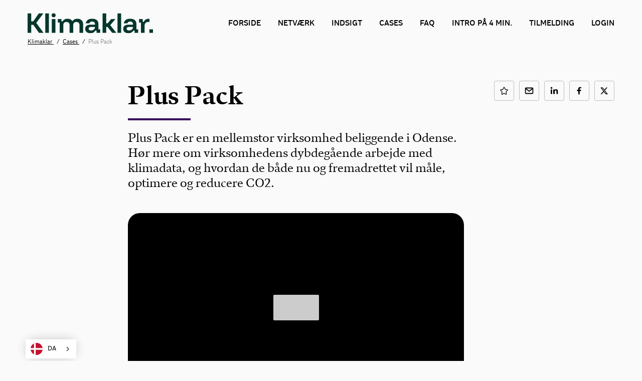

--- FILE ---
content_type: text/html; charset=utf-8
request_url: https://www.xn--verdensmlsportalen-cub.dk/klimaklar-produktionsvirksomhed/cases/plus-pack/
body_size: 12005
content:

<!DOCTYPE html>
<html class="no-js theme-didk2023" lang="da"  data-id="adb79759-8da2-4ba3-ada3-1d194ca04f44" >
<head>
    <meta charset="utf-8">
    <meta http-equiv="X-UA-Compatible" content="IE=edge">

    <link rel="preload" href="/dist/css/styles.css?v=639045164620000000" as="style" />
    
        <link rel="preload" href="/dist/static/fonts/disans_rg-webfont.woff2" as="font" type="font/woff2" crossorigin />
        <link rel="preload" href="/dist/static/fonts/disans_dbd-webfont.woff2" as="font" type="font/woff2" crossorigin />
        <link rel="preload" href="/dist/static/fonts/disans_he-webfont.woff2" as="font" type="font/woff2" crossorigin />
        <link rel="preload" href="/dist/static/fonts/diserif_rg-webfont.woff2" as="font" type="font/woff2" crossorigin />
        <link rel="preload" href="/dist/static/fonts/diserif_bd-webfont.woff2" as="font" type="font/woff2" crossorigin />
        <link rel="preload" href="/dist/static/fonts/di_sans-book-webfont.woff2" as="font" type="font/woff2" crossorigin />
        <link rel="preload" href="/dist/static/fonts/diserif_it-webfont.woff2" as="font" type="font/woff2" crossorigin />
        <link rel="preload" href="/dist/static/fonts/DISansDisplay-Bold.otf" as="font" type="font/otf" crossorigin />
        <link rel="preload" href="/dist/static/fonts/DISansDisplay-Regular.otf" as="font" type="font/otf" crossorigin />
        <link rel="preload" href="/dist/static/fonts/DINumbersOffice-Medium.woff2" as="font" type="font/woff2" crossorigin />
    <link rel="preload" href="https://policy.app.cookieinformation.com/uc.js" data-culture="da" as="script" />
    <link rel="preload" href="/Scripts/js/Head.js?v=9wHl6qMUBeJdMuWHIMlsAG2BiWo" as="script" />
    <link rel="preload" href="/dist/js/VendorApp.js?v=20251219" as="script" />
    
    <link rel="dns-prefetch" href="//js-agent.newrelic.com"/>
    <link rel="dns-prefetch" href="//bam.nr-data.net"/>
    <link rel="stylesheet" href="/dist/css/styles.css?v=639045164620000000" /> 
    <link rel="stylesheet" href="/dist/css/print.css?v=KI1mzRgbjLklj_9xYzhg_1O5_pc" media="print" />

    <meta name="HandheldFriendly" content="True">
    <meta name="viewport" content="width=device-width, initial-scale=1, minimal-ui" />
    <script src="/Scripts/js/Head.js?v=9wHl6qMUBeJdMuWHIMlsAG2BiWo" async></script>
    

    <meta property="twitter:site" content="@DanskIndustri " />
    <link rel="icon" href="https://www.danskindustri.dk/globalassets/kampagnesites/klimaklar-produktionsvirksomhed/logokit/500x500.png" sizes="32x32">


<title>Plus Pack - Dansk Industri</title>
<script type="application/ld+json">
{
    "@context": "https://schema.org",
    "@type": "Article",
    "headline": "Plus Pack",
    "image": [
        ""
    ],
    "datePublished": "2025-08-13T12.31.34",
    "dateCreated": "2022-07-27T11.00.09",
    "author": [{
        "@type": "Person",
        "name": "Stina Dueholt F&#xF8;rsterling",
        "jobTitle": "Konsulent",
        "url": "https://www.danskindustri.dk/om-di/kontakt-os/hvem-er-hvem/medarbejdere/1109211",
        "description" : ""
    }]
}
</script><meta name="keywords" content="Produktion, Klima, CSR, Industri, B&#xE6;redygtighed" />
<meta name="description" content="L&#xE6;s mere om Plus Packs arbejde med den gr&#xF8;nne omstilling og ikke mindst deres deltagelse i Klimaklar Produktionsvirksomhed. " />
<link rel="canonical" href="https://www.danskindustri.dk/klimaklar-produktionsvirksomhed/cases/plus-pack/" />
<meta property="og:title" content="Plus Pack - Dansk Industri" />
<meta property="og:description" content="L&#xE6;s mere om Plus Packs arbejde med den gr&#xF8;nne omstilling og ikke mindst deres deltagelse i Klimaklar Produktionsvirksomhed. " />
<meta property="og:type" content="article" />
<meta property="og:url" content="https://www.danskindustri.dk/klimaklar-produktionsvirksomhed/cases/plus-pack/" />
<meta property="twitter:url" content="https://www.danskindustri.dk/klimaklar-produktionsvirksomhed/cases/plus-pack/" />
<meta property="twitter:creator" content="@DanskIndustri " />
<meta property="twitter:title" content="Plus Pack" />
<meta property="twitter:description" content="L&#xE6;s mere om Plus Packs arbejde med den gr&#xF8;nne omstilling og ikke mindst deres deltagelse i Klimaklar Produktionsvirksomhed. " />
<meta property="twitter:card" content="summary" />
<meta name="robots" content="index, follow" />
<meta name="application-name" content="Plus Pack - Dansk Industri">
<meta name="msapplication-tooltip" content="L&#xE6;s mere om Plus Packs arbejde med den gr&#xF8;nne omstilling og ikke mindst deres deltagelse i Klimaklar Produktionsvirksomhed. ">    <script id="CookieConsent" src="https://policy.app.cookieinformation.com/uc.js" data-culture="da" type="text/javascript"></script>
    <script>
!function(T,l,y){var S=T.location,k="script",D="instrumentationKey",C="ingestionendpoint",I="disableExceptionTracking",E="ai.device.",b="toLowerCase",w="crossOrigin",N="POST",e="appInsightsSDK",t=y.name||"appInsights";(y.name||T[e])&&(T[e]=t);var n=T[t]||function(d){var g=!1,f=!1,m={initialize:!0,queue:[],sv:"5",version:2,config:d};function v(e,t){var n={},a="Browser";return n[E+"id"]=a[b](),n[E+"type"]=a,n["ai.operation.name"]=S&&S.pathname||"_unknown_",n["ai.internal.sdkVersion"]="javascript:snippet_"+(m.sv||m.version),{time:function(){var e=new Date;function t(e){var t=""+e;return 1===t.length&&(t="0"+t),t}return e.getUTCFullYear()+"-"+t(1+e.getUTCMonth())+"-"+t(e.getUTCDate())+"T"+t(e.getUTCHours())+":"+t(e.getUTCMinutes())+":"+t(e.getUTCSeconds())+"."+((e.getUTCMilliseconds()/1e3).toFixed(3)+"").slice(2,5)+"Z"}(),iKey:e,name:"Microsoft.ApplicationInsights."+e.replace(/-/g,"")+"."+t,sampleRate:100,tags:n,data:{baseData:{ver:2}}}}var h=d.url||y.src;if(h){function a(e){var t,n,a,i,r,o,s,c,u,p,l;g=!0,m.queue=[],f||(f=!0,t=h,s=function(){var e={},t=d.connectionString;if(t)for(var n=t.split(";"),a=0;a<n.length;a++){var i=n[a].split("=");2===i.length&&(e[i[0][b]()]=i[1])}if(!e[C]){var r=e.endpointsuffix,o=r?e.location:null;e[C]="https://"+(o?o+".":"")+"dc."+(r||"services.visualstudio.com")}return e}(),c=s[D]||d[D]||"",u=s[C],p=u?u+"/v2/track":d.endpointUrl,(l=[]).push((n="SDK LOAD Failure: Failed to load Application Insights SDK script (See stack for details)",a=t,i=p,(o=(r=v(c,"Exception")).data).baseType="ExceptionData",o.baseData.exceptions=[{typeName:"SDKLoadFailed",message:n.replace(/\./g,"-"),hasFullStack:!1,stack:n+"\nSnippet failed to load ["+a+"] -- Telemetry is disabled\nHelp Link: https://go.microsoft.com/fwlink/?linkid=2128109\nHost: "+(S&&S.pathname||"_unknown_")+"\nEndpoint: "+i,parsedStack:[]}],r)),l.push(function(e,t,n,a){var i=v(c,"Message"),r=i.data;r.baseType="MessageData";var o=r.baseData;return o.message='AI (Internal): 99 message:"'+("SDK LOAD Failure: Failed to load Application Insights SDK script (See stack for details) ("+n+")").replace(/\"/g,"")+'"',o.properties={endpoint:a},i}(0,0,t,p)),function(e,t){if(JSON){var n=T.fetch;if(n&&!y.useXhr)n(t,{method:N,body:JSON.stringify(e),mode:"cors"});else if(XMLHttpRequest){var a=new XMLHttpRequest;a.open(N,t),a.setRequestHeader("Content-type","application/json"),a.send(JSON.stringify(e))}}}(l,p))}function i(e,t){f||setTimeout(function(){!t&&m.core||a()},500)}var e=function(){var n=l.createElement(k);n.src=h;var e=y[w];return!e&&""!==e||"undefined"==n[w]||(n[w]=e),n.onload=i,n.onerror=a,n.onreadystatechange=function(e,t){"loaded"!==n.readyState&&"complete"!==n.readyState||i(0,t)},n}();y.ld<0?l.getElementsByTagName("head")[0].appendChild(e):setTimeout(function(){l.getElementsByTagName(k)[0].parentNode.appendChild(e)},y.ld||0)}try{m.cookie=l.cookie}catch(p){}function t(e){for(;e.length;)!function(t){m[t]=function(){var e=arguments;g||m.queue.push(function(){m[t].apply(m,e)})}}(e.pop())}var n="track",r="TrackPage",o="TrackEvent";t([n+"Event",n+"PageView",n+"Exception",n+"Trace",n+"DependencyData",n+"Metric",n+"PageViewPerformance","start"+r,"stop"+r,"start"+o,"stop"+o,"addTelemetryInitializer","setAuthenticatedUserContext","clearAuthenticatedUserContext","flush"]),m.SeverityLevel={Verbose:0,Information:1,Warning:2,Error:3,Critical:4};var s=(d.extensionConfig||{}).ApplicationInsightsAnalytics||{};if(!0!==d[I]&&!0!==s[I]){var c="onerror";t(["_"+c]);var u=T[c];T[c]=function(e,t,n,a,i){var r=u&&u(e,t,n,a,i);return!0!==r&&m["_"+c]({message:e,url:t,lineNumber:n,columnNumber:a,error:i}),r},d.autoExceptionInstrumented=!0}return m}(y.cfg);function a(){y.onInit&&y.onInit(n)}(T[t]=n).queue&&0===n.queue.length?(n.queue.push(a),n.trackPageView({})):a()}(window,document,{src: "https://js.monitor.azure.com/scripts/b/ai.2.gbl.min.js", crossOrigin: "anonymous", cfg: {instrumentationKey: '49cbc170-01d1-4752-90cd-609e401f6261', disableCookiesUsage: false }});
</script>

    <style>

.hero-v2__inner .button {
background-color: #284734;
color: #FFFFFF;
}

.hero-v2__inner .button:hover, .hero-v2__inner .button.is-active {
background-color: #3d6d50;
}

.button--large {
    background-color: #284734;
}
.button--large:hover {
   background-color: #3d6d50;
}

.button--primary {
 background-color: #284734;
}

.button--primary:hover {
   background-color: #3d6d50;
}

</style> 

<script type="text/javascript" src="https://cdn.weglot.com/weglot.min.js"></script>
<script>
    Weglot.initialize({
        api_key: 'wg_c014f97a1bad92e8b9f5e46c4932f77f2'
    });
</script><!-- Google Tag Manager -->
<script>
window.addEventListener('load', function () {
di.cookieConsent.handleMarketing(function () {
(function(w,d,s,l,i){w[l]=w[l]||[];w[l].push(
{'gtm.start': new Date().getTime(),event:'gtm.js'}
);var f=d.getElementsByTagName(s)[0],
j=d.createElement(s),dl=l!='dataLayer'?'&l='+l:'';j.async=true;j.src='https://www.googletagmanager.com/gtm.js?id='+i+dl;f.parentNode.insertBefore(j,f);
})(window,document,'script','dataLayer','GTM-WMZBV88');
});
});
</script>
<!-- End Google Tag Manager -->

</head>
<body data-diinternal="false">
    <script>
function backgroundvideo(sectionIds) {
  var sections = document.querySelector('main').querySelectorAll('.section');

  for(var i = 0; i < sectionIds.length; i++) {
    var section = sections[sectionIds[i]];

    if (!section) return;

    var videoElement = document.createElement("div");

    videoElement.innerHTML = '<video preload autoplay muted playsinline loop><source src="/contentassets/d99236a108e74e0eab00ed5e507be2ce/di_web_bluesection_animation.mp4" type="video/mp4"></source></video> ';
    videoElement.className = 'topmodebg';

    section.classList.add('videocontainer');
    section.insertBefore(videoElement, section.firstChild);
  }
}
</script>

<style>
.topmodebg {
  position: absolute;
  z-index: 0;
  background-color: #0071D4;
  width: 100%;
  height: 100%;
  overflow: hidden;
}

.topmodebg video {
  width: 100%;
  height: auto;
  object-fit: cover;
  bottom: 0;
  right: 0;
  position: absolute;
}

.topmodebg + .deck--brand, .topmodebg + .deck--light-grey {
  background-color: transparent;
}

.videocontainer .deck {
  color: white !important;
}

.videocontainer .deck:nth-child(2) [class^="w--"]:first-child {
  padding-top: 35px;
}

.videocontainer .deck:last-child [class^="w--"]:last-child {
  padding-bottom: 35px;
}

.videocontainer .deck.deck--light-grey [class^="w--"] {
  padding: 0 !important;
}

@media (min-width: 48em) {
  .videocontainer .deck:nth-child(2) [class^="w--"]:first-child {
    padding-top: 50px;
  }

  .videocontainer .deck:last-child [class^="w--"]:last-child {
    padding-bottom: 50px;
  }
}

@media (min-width: 64em) {
  .videocontainer .deck:nth-child(2) [class^="w--"]:first-child {
    padding-top: 70px;
  }

  .videocontainer .deck:last-child [class^="w--"]:last-child {
    padding-bottom: 70px;
  }

  .topmodebg video {
    width: auto;
  }
}

.theme-ditopmoedet2020 .hero {
  min-height: auto;
  padding-bottom: 0;
}

.theme-ditopmoedet2020 .hero__inner {
  display: none;
}

.theme-ditopmoedet2020 .hero.hero--centered .hero__video {
  position: relative !important;
  padding-top: 45%;
  width: 100%;
}
</style><!-- Google Tag Manager (noscript) -->
<noscript><iframe src='' height='0' width='0' style='display:none;visibility:hidden' data-category-consent='cookie_cat_marketing' data-consent-src='https://www.googletagmanager.com/ns.html?id=GTM-WMZBV88'></iframe></noscript>
<!-- End Google Tag Manager (noscript) -->

    

    <div class="page-wrapper">
            <div class="js--main-header">
                
                <div class="sticky-menu js--sticky-menu is-home">
                    <div class="sticky-menu__inner js--sticky-menu-inner">


<!-- CampaignHeader.cshtml -->
<header class="main-header main-header--simple main-header--simple-full ">
    <div class="w--lg main-header--simple-full__inner">
            <nav class="simple-menu js--menu-simple">
                <span class="simple-menu__close js--close-simple-menu"></span>
                <ul class="simple-menu__list">
                        <li class="simple-menu__list__item">
                            <a href="/klimaklar-produktionsvirksomhed/" >Forside</a>
                        </li>
                        <li class="simple-menu__list__item">
                            <a href="/klimaklar-produktionsvirksomhed/netvaerk/" >Netv&#xE6;rk</a>
                        </li>
                        <li class="simple-menu__list__item">
                            <a href="/klimaklar-produktionsvirksomhed/indsigt/" >Indsigt</a>
                        </li>
                        <li class="simple-menu__list__item">
                            <a href="/klimaklar-produktionsvirksomhed/cases/" >Cases</a>
                        </li>
                        <li class="simple-menu__list__item">
                            <a href="/klimaklar-produktionsvirksomhed/faq/" >FAQ</a>
                        </li>
                        <li class="simple-menu__list__item">
                            <a href="/klimaklar-produktionsvirksomhed/brug-for-en-teaser/" >Intro p&#xE5; 4 min.</a>
                        </li>
                        <li class="simple-menu__list__item">
                            <a href="https://tilmelding.klimaklarproduktionsvirksomhed.dk/"  target="_blank" rel="noopener">Tilmelding</a>
                        </li>
                        <li class="simple-menu__list__item">
                            <a href="https://www.klimaklarproduktionsvirksomhed.dk/learn"  target="_blank" rel="noopener">Login</a>
                        </li>
                </ul>
            </nav>

        <div class="main-header__inner">
            <a class="button button--logo theme--local theme-didk2023" href="/klimaklar-produktionsvirksomhed/" title="Til forsiden">
                    <img class="icon di-logo" src="/globalassets/kampagnesites/klimaklar-produktionsvirksomhed/logokit/klimaklar_logo_trofast-groen_rgb_250px.png" alt="" />
            </a>
                <a class="button button--burger js--burger-simple" href="javascript:" title="&#xC5;ben menu">
                    <span></span>
                </a>
        </div>
    </div>
</header>                    </div>
                </div>
            </div>
        <main>
            
        <section class="section">
            <div class="deck deck--slim deck--tight">
                <div class="w--lg">
                <nav class="breadcrumbs">
                    <ul class="breadcrumbs__list v--desktop-only">
                            <li class="breadcrumbs__item">
                                    <a href="/klimaklar-produktionsvirksomhed/">
                                        Klimaklar
                                    </a>
                            </li>
                            <li class="breadcrumbs__item">
                                    <a href="/klimaklar-produktionsvirksomhed/cases/">
                                        Cases
                                    </a>
                            </li>
                            <li class="breadcrumbs__item">
Plus Pack                            </li>
                    </ul>

                </nav>
                    </div>
                </div>
            </section>


<!-- Update area goes here -->

<script type="application/ld+json">{"MainEntityOfPage":{"Type":"WebPage","Id":"https://www.danskindustri.dk/klimaklar-produktionsvirksomhed/cases/plus-pack/"},"Headline":"Plus Pack","DatePublished":"2022-07-27T11:00:09+00:00","DateModified":"2025-08-13T12:31:34+00:00","Author":{"type":"Person","Name":"Stina Dueholt Førsterling"},"Publisher":{"type":"Organization","Name":"Dansk industri","Logo":{"type":"ImageObject","url":"https://www.verdensmålsportalen.dk/static/logo.jpg"}},"Description":"Plus Pack er en mellemstor virksomhed beliggende i Odense. Hør mere om virksomhedens dybdegående arbejde med klimadata, og hvordan de både nu og fremadrettet vil måle, optimere og reducere CO2.","Context":"http://schema.org","Type":"NewsArticle"}</script>

<!-- ArticlePage/index.cshtml -->
<section class="section">
    <div class="deck">
        <div class="w--md">
            <div class="flex-grid">
                    <div class="flex-grid__col flex-grid__col--12 flex-grid__col--md-2"></div>
                <div class="flex-grid__col flex-grid__col--12 flex-grid__col--md-7 article-wrapper">
                     <!-- Article.cshtml -->
<article class="article article--no-initial ">



    <div class="rich-text">
        <h1 class="article__headline headline-lg ">
            Plus Pack
        </h1>
        <h4>Plus Pack er en mellemstor virksomhed beliggende i Odense. H&#xF8;r mere om virksomhedens dybdeg&#xE5;ende arbejde med klimadata, og hvordan de b&#xE5;de nu og fremadrettet vil m&#xE5;le, optimere og reducere CO2.</h4>
    </div>



<div class="rich-text rich-text--initial">
    

</div>

<div class="rich-text">
    
<figure class="article__figure">
    <div class="article__figure__video">
        
    <div class="video-twentythree js--cookie-consent">
            <div class="js--video-twentythree" data-token="9ea5dc13c3ac6641b1afad8773c547e9" data-photoid="79380819">
                <img src="" alt="" data-category-consent="cookie_cat_necessary" data-consent-src="//tv.danskindustri.dk/64968568/79380819/9ea5dc13c3ac6641b1afad8773c547e9/large/thumbnail.jpg">
                <button class="video-twentythree__button">
                    Afspil video
                </button>
            </div>
    </div>

    </div>
</figure>
</div>
<div class="rich-text rich-text--initial">
    
<p><strong>Hvad var jeres motivation for at v&aelig;re med i Klimaklar Produktionsvirksomhed?&nbsp;<br /><em>v. Ksenija Garbacenka, Group Sustainability Manager, Plus Pack A/S</em></strong></p>
<p>&raquo;Vores motivation for at v&aelig;re med i programmet Klimaklar Produktionsvirksomhed stammer fra vores ambition om at reducere den CO2, som virksomheden udleder. Vi har en ambition om at reducere vores CO2 til 0 i 2024, som en del af vores seneste strategiplan &rdquo;Cirkul&aelig;r 2024&rdquo;, hvorfor programmet her er et oplagt tilbud at benytte sig af.&nbsp;</p>
<p>Vi har arbejdet internt med udledninger i Scope 1 og 2 siden 2018 og &oslash;nskede at f&aring; valideret vores data og metoder. Desuden s&aring; vi det som et k&aelig;mpe plus, at vi med programmet fik mulighed for at f&aring; professionel sparring p&aring; is&aelig;r vores udledninger i Scope 3. Her fik vi mulighed for at f&aring; etableret en baseline for Scope 3 og f&aring; hj&aelig;lp til at tilg&aring; vores viden om CO2-aftryk, reduktionsm&aring;l og konkrete indsatser for at opn&aring; disse.&laquo;</p>
<p><strong>Hvorfor var det lige pr&aelig;cis jeres CO2-aftryk, I kastede jer over?</strong><br /><br />&raquo;CO2 er uundv&aelig;rligt for vores &oslash;kosystem, men det bliver et problem, n&aring;r der er for meget af den i atmosf&aelig;ren. Her drejer det sig om konsekvenser ved for meget CO2 i form af global opvarmning, klimaforandringer og alvorlige konsekvenser for jorden og mennesker. Derfor har vi som virksomhed ogs&aring; et medansvar for de stigende CO2-udledninger. Ved at f&aring; et fyldestg&oslash;rende klimaregnskab og v&aelig;rkt&oslash;jerne til kontinuerligt at kunne beregne og forst&aring; vores klimaregnskab, kan vi p&aring; bedst mulig ogs&aring; udforme specifikke reduktionstiltag.&laquo;</p>
</div>


<div class="article-quote">
    <img src="https://www.danskindustri.dk/contentassets/a01a8851f9624eeb90b471683ea1570e/plus-pack-prover-igen.png?width=760&amp;quality=100&amp;format=webp" class="article-quote__image" alt="Ksenija Garbacenka, Group Sustainability Manager, Plus Pack">

    <blockquote class="article-quote__body">
Som virksomhed har vi et medansvar
            <cite class="article-quote__body__cite">
Ksenija Garbacenka, Group Sustainability Manager, Plus Pack            </cite>

    </blockquote>
</div>

<div class="rich-text rich-text--initial">
    
<p><strong><a class="button button--primary button--small" href="https://pluspack.com/"><span class="text" style="color: #fff;">L&aelig;s mere om Plus Pack</span></a></strong></p>
<p><strong>Hvilke resultater blev I mest overrasket over?</strong><br />&raquo;Vi blev som s&aring;dan ikke overrasket over resultaterne, men blev til geng&aelig;ld n&aelig;rmere bekr&aelig;ftet i vores antagelser om, at st&oslash;rstedelen af Plus Packs CO2-udledninger stammer fra Scope 3, og at det er lige pr&aelig;cist her, vi skal g&oslash;re en aktiv indsats fremover.</p>
<p>Vi blev ogs&aring; bekr&aelig;ftet i, at det er en ressourcekr&aelig;vende opgave at f&aring; indsamlet data, og at det kr&aelig;ver et t&aelig;ttere samarbejde p&aring; tv&aelig;rs af virksomheden. Nye procedurer og processer skal skabes, implementeres og bruges i det daglige arbejde. Jo flere der bliver involveret i arbejdet, desto nemmere bliver det at drive CO2-reduktionsdagsordenen fremadrettet. Det kr&aelig;ver en f&aelig;lles indsats.&laquo; <br /><br /><strong>Hvordan vil I arbejde videre?</strong><br /><br />&raquo;Vi har en konkret m&aring;ls&aelig;tning for i &aring;r - at etablere en baseline for Scope 3 emissioner p&aring; gruppeniveau. Det er vi godt i gang med. Udover det vil vi gerne tilslutte os Science Based Target initiativ i 2022 for at v&aelig;re med til at reducere klimap&aring;virkninger p&aring; videnskabeligt grundlag. Det underst&oslash;tter vores ambiti&oslash;se klimam&aring;ls&aelig;tninger samt skaber gennemsigtighed for kunder og samarbejdspartnere.&laquo;<br /><br /></p>
</div>

<div class="rich-text">
    <div class="fact">
        <div class="fact__section">
            <h3>3 hurtige</h3>
        </div>
        <div class="fact__section">
            
<p>&bull; Plus Pack designer og producerer b&aelig;redygtige og cirkul&aelig;re emballagel&oslash;sninger til f&oslash;devareindustrien.<br />&bull; Virksomhedens vision er at transformere emballageindustrien og engangsemballage til cirkularitet ved at tilbyde cirkul&aelig;re emballagel&oslash;sninger med nul CO2.<br />&bull; Plus Pack en familieejet virksomhed, der har over 100 &aring;rs erfaring og ekspertise p&aring; deres omr&aring;de.</p>
        </div>
    </div>
</div>
<div class="rich-text rich-text--initial">
    
<p><strong>Hvad er jeres bedste r&aring;d til andre, der vil i gang med klimarejsen?</strong><br /><br />&raquo;Vores bedste r&aring;d er at f&aring; styr p&aring; den data, som er med til at danne grundlaget for klimap&aring;virkningen. Det vil sige starte med sit eget hus og f&aring; sat nogle ambiti&oslash;se reduktionsm&aring;ls&aelig;tninger.&nbsp;</p>
<p>Desuden giver det ogs&aring; oftest altid positiv omtale, hvis du er transparente omkring din virksomheds CO2-udledning, og hvordan I aktivt arbejder p&aring; at mindske den - hvis muligt. Husk ogs&aring; at involvere bredt i virksomheden s&aring; alle er med p&aring;, at det er en opgave, som b&oslash;r l&oslash;ftes i flok.&laquo;</p>
<p><a class="button button--primary button--small" href="https://viegandmaagoe.dk/"><span class="text" style="color: #fff;">L&aelig;s mere om Plus Packs klimar&aring;dgiver Viegand Maag&oslash;e her</span></a></p>
</div>

<section class="section">
    <div class="deck">
        <div class="w--md">
            <div class="cta-banner">
                <div class="flex-grid">
                    <div class="flex-grid__col flex-grid__col--12 flex-grid__col--md-6 banner-title">
                            <h2>Nysgerrig?</h2>
                            <p>
                                <span>En klimaklar virksomhed er en konkurrencedygtig virksomhed. Og hvis du er en produktionsvirksomhed i Danmark, skal du med p&#xE5; rejsen!</span>
                            </p>

                    </div>
                    <div class="flex-grid__col flex-grid__col--12 flex-grid__col--md-6 cta-banner__action">

<a href="http://di.dk/klimaklar" class="button button--primary button--large"  >
    <span class="text">L&#xE6;s mere om programmet</span>
</a>                    </div>
                </div>
            </div>
        </div>
    </div>
</section></article>
                </div>
                <div class="flex-grid__col flex-grid__col--12 flex-grid__col--md-3">



<ul class="social-list">
        <li class="social-list__item">
            <a href="javascript:" class="social-list__item__link  js--notification-handler" title="Gem p&#xE5; Min side" data-subscribeid="" data-language="da" data-notificationtype="favourite" data-userid="" data-pageid="592592" data-activeclass="is-active" data-saveurl="/api/notification/save" data-deleteurl="/api/notification/delete"  data-modal="modal-notification">
                <span class="social-list__text">Gem</span>
                
    <svg class="svg-icon svg-icon--star">
        <use xlink:href="/dist/svg/svg-sprite.svg?v=504911232000000000#star"></use>
    </svg>

            </a>
        </li>
        <li class="social-list__item">
            <a href="mailto:?subject=Plus%20Pack&body=Plus%20Pack%0D%0A%0D%0Ahttps%3a%2f%2fwww.verdensm%c3%a5lsportalen.dk%2fklimaklar-produktionsvirksomhed%2fcases%2fplus-pack%2f" class="social-list__item__link">
                <span class="social-list__text">Send e-mail</span>
                
    <svg class="svg-icon svg-icon--share-email">
        <use xlink:href="/dist/svg/svg-sprite.svg?v=504911232000000000#share-email"></use>
    </svg>

            </a>
        </li>
        <li class="social-list__item">
            <a href="https://www.linkedin.com/shareArticle?mini=true&url=https%3a%2f%2fwww.verdensm%c3%a5lsportalen.dk%2fklimaklar-produktionsvirksomhed%2fcases%2fplus-pack%2f" class="social-list__item__link"  target="_blank" rel="noopener">
                <span class="social-list__text">Del p&#xE5; LinkedIn</span>
                
    <svg class="svg-icon svg-icon--share-linkedin">
        <use xlink:href="/dist/svg/svg-sprite.svg?v=504911232000000000#share-linkedin"></use>
    </svg>

            </a>
        </li>
        <li class="social-list__item">
            <a href="https://www.facebook.com/sharer/sharer.php?u=https%3a%2f%2fwww.verdensm%c3%a5lsportalen.dk%2fklimaklar-produktionsvirksomhed%2fcases%2fplus-pack%2f" class="social-list__item__link"  target="_blank" rel="noopener">
                <span class="social-list__text">Del p&#xE5; Facebook</span>
                
    <svg class="svg-icon svg-icon--share-facebook">
        <use xlink:href="/dist/svg/svg-sprite.svg?v=504911232000000000#share-facebook"></use>
    </svg>

            </a>
        </li>
        <li class="social-list__item">
            <a href="https://twitter.com/intent/tweet?url=https%3a%2f%2fwww.verdensm%c3%a5lsportalen.dk%2fklimaklar-produktionsvirksomhed%2fcases%2fplus-pack%2f&text=Plus&#x2B;Pack" class="social-list__item__link"  target="_blank" rel="noopener">
                <span class="social-list__text">Del p&#xE5; Twitter</span>
                
    <svg class="svg-icon svg-icon--share-twitter">
        <use xlink:href="/dist/svg/svg-sprite.svg?v=504911232000000000#share-twitter"></use>
    </svg>

            </a>
        </li>
</ul>                </div>
            </div>
        </div>
    </div>
    <!-- ByLine.cshtml -->
    <div class="deck deck--margin-bottom">
        <div class="w--md">
            <div class="contact-bar">
                            <div class="contact-bar__item contact-bar__item--slim">
                                    <div class="image">
                                            <a href="https://www.danskindustri.dk/om-di/kontakt-os/hvem-er-hvem/medarbejdere/1109211" >
                                        <img src="/globalassets/personfoto/web/1109211.jpg?v=260122" alt="Stina Dueholt F&#xF8;rsterling">
                                        </a>
                                    </div>
                            </div>
                        <div class="contact-bar__item">
                            <h6>Skrevet af:</h6>
                            <p>
                                            <a href="https://www.danskindustri.dk/om-di/kontakt-os/hvem-er-hvem/medarbejdere/1109211" >Stina Dueholt F&#xF8;rsterling</a>
                            </p>
                        </div>
                <div class="contact-bar__item contact-bar__item--right-align" >
                    <div class="tags">
                        <ul class="tags__list">
                                <li class="tags__list__item">
                                        <a href="https://www.danskindustri.dk/soeg/?SearchQuery=&quot;Produktion&quot;" class="button button--tag">Produktion</a>
                                </li>
                                <li class="tags__list__item">
                                        <a href="https://www.danskindustri.dk/soeg/?SearchQuery=&quot;Klima&quot;" class="button button--tag">Klima</a>
                                </li>
                                <li class="tags__list__item">
                                        <a href="https://www.danskindustri.dk/soeg/?SearchQuery=&quot;CSR&quot;" class="button button--tag">CSR</a>
                                </li>
                                <li class="tags__list__item">
                                        <a href="https://www.danskindustri.dk/soeg/?SearchQuery=&quot;Industri&quot;" class="button button--tag">Industri</a>
                                </li>
                                <li class="tags__list__item">
                                        <a href="https://www.danskindustri.dk/soeg/?SearchQuery=&quot;B&#xE6;redygtighed&quot;" class="button button--tag">B&#xE6;redygtighed</a>
                                </li>
                        </ul>
                    </div>
                </div>
            </div>
        </div>
    </div>

</section>




        <section class="section">
            <div class="deck">

    <div class="w--lg">
        <div class="heavy-title heavy-title--right">
                <h2 >Relateret indhold</h2>
        </div>
    </div>
</div>
            <div class="deck">
                <div class="w--md">
                    <ul class="abstract-list">
                            <li class="abstract-list__item abstract-list__item--no-image abstract-list__item--action">
                                <div class="abstract-list__item__content">
                                    

<p class="meta">            <a href="https://www.danskindustri.dk/brancher/di-byggeri/" >
                DI Byggeri
            </a>
</p>

                                    <a class="button" href="https://www.danskindustri.dk/brancher/di-byggeri/kurser-og-arrangementer/sektioner/trasektio/Saadan_haandterer_du_ESG_krav_fra_kunder/">
                                        <h3 class="abstract-list__item__content__head">
                                            S&#xE5;dan h&#xE5;ndterer du ESG-krav fra kunder &#x2013; direkte fra dit skrivebord
                                        </h3>
                                        <p class="abstract-list__item__content__body">
                                            Tr&#230;sektionen og Valified inviterer til webinar om ESG. F&#229; indblik i, hvordan du kan arbejde med ESG via Valified, og h&#248;r mere om de muligheder, der findes.
                                        </p>
                                    </a>
                                    <div class="tags">
                                        <ul class="tags__list">
                                                <li class="tags__list__item">
                                                        <a href="https://www.danskindustri.dk/soeg/?SearchQuery=&quot;Byggeri&quot;" class="button button--tag">Byggeri</a>
                                                </li>
                                                <li class="tags__list__item">
                                                        <a href="https://www.danskindustri.dk/soeg/?SearchQuery=&quot;B&#xE6;redygtighed&quot;" class="button button--tag">B&#xE6;redygtighed</a>
                                                </li>
                                                <li class="tags__list__item">
                                                        <a href="https://www.danskindustri.dk/soeg/?SearchQuery=&quot;Brancher og fag&quot;" class="button button--tag">Brancher og fag</a>
                                                </li>
                                                <li class="tags__list__item">
                                                        <a href="https://www.danskindustri.dk/soeg/?SearchQuery=&quot;ESG&quot;" class="button button--tag">ESG</a>
                                                </li>
                                        </ul>
                                    </div>
                                </div>
                                <a class="button arrow__wrapper" href="https://www.danskindustri.dk/brancher/di-byggeri/kurser-og-arrangementer/sektioner/trasektio/Saadan_haandterer_du_ESG_krav_fra_kunder/">
                                        
<span class="arrow arrow--colored">
    <svg viewBox="0 0 34 34" xmlns="http://www.w3.org/2000/svg">
        <g fill-rule="evenodd">
            <path class="fill" d="M34 17c0 9.405-7.595 17-17 17-9.366 0-17-7.595-17-17C0 7.595 7.634 0 17 0c9.405 0 17 7.595 17 17zm-8.343 1.023c.315-.315.433-.708.433-1.023 0-.394-.118-.708-.433-1.023l-7.988-7.28c-.12-.158-.473-.354-.827-.354-.71 0-1.338.63-1.338 1.298 0 .277.078.67.393.946l5.746 5.076H9.05c-.668 0-1.298.63-1.298 1.338 0 .708.63 1.26 1.3 1.26h12.592l-5.746 5.154c-.315.236-.393.63-.393.945 0 .668.63 1.297 1.338 1.297.393 0 .747-.236.944-.393l7.87-7.24z" />
            <path class="border" d="M34 17c0-9.405-7.595-17-17-17C7.634 0 0 7.595 0 17c0 9.405 7.634 17 17 17 9.405 0 17-7.595 17-17zm-2.715 0c0 7.87-6.375 14.245-14.285 14.245C9.13 31.245 2.794 24.87 2.794 17 2.794 9.13 9.13 2.794 17 2.794c7.91 0 14.285 6.336 14.285 14.206z" />
            <path d="M25.657 18.023c.315-.315.433-.708.433-1.023 0-.394-.118-.708-.433-1.023l-7.988-7.28c-.12-.158-.473-.354-.827-.354-.71 0-1.338.63-1.338 1.298 0 .277.078.67.393.946l5.746 5.076H9.05c-.668 0-1.298.63-1.298 1.338 0 .708.63 1.26 1.3 1.26h12.592l-5.746 5.154c-.315.236-.393.63-.393.945 0 .668.63 1.297 1.338 1.297.393 0 .747-.236.944-.393l7.87-7.24z" class="arrow-shape" />
        </g>
    </svg>
</span>
                                </a>
                            </li>
                            <li class="abstract-list__item abstract-list__item--no-image abstract-list__item--action">
                                <div class="abstract-list__item__content">
                                    

<p class="meta">            <a href="https://www.danskindustri.dk/brancher/di-byggeri/" >
                DI Byggeri
            </a>
</p>

                                    <a class="button" href="https://www.danskindustri.dk/brancher/di-byggeri/kurser-og-arrangementer/sektioner/trasektio/Vind_kunder_gennem_baeredygtighed_i_din_virksomhed/">
                                        <h3 class="abstract-list__item__content__head">
                                            Vind kunder gennem b&#xE6;redygtighed i din virksomhed
                                        </h3>
                                        <p class="abstract-list__item__content__body">
                                            Bliv kl&#230;dt p&#229; til at vinde flere kunder gennem b&#230;redygtighed og ESG-rapportering. Deltag i vores webinar og f&#229; konkrete v&#230;rkt&#248;jer og eksempler p&#229;, hvordan du kan styrke din markedsposition og opfylde kundernes krav.
                                        </p>
                                    </a>
                                    <div class="tags">
                                        <ul class="tags__list">
                                                <li class="tags__list__item">
                                                        <a href="https://www.danskindustri.dk/soeg/?SearchQuery=&quot;Byggeri&quot;" class="button button--tag">Byggeri</a>
                                                </li>
                                                <li class="tags__list__item">
                                                        <a href="https://www.danskindustri.dk/soeg/?SearchQuery=&quot;B&#xE6;redygtighed&quot;" class="button button--tag">B&#xE6;redygtighed</a>
                                                </li>
                                                <li class="tags__list__item">
                                                        <a href="https://www.danskindustri.dk/soeg/?SearchQuery=&quot;Brancher og fag&quot;" class="button button--tag">Brancher og fag</a>
                                                </li>
                                                <li class="tags__list__item">
                                                        <a href="https://www.danskindustri.dk/soeg/?SearchQuery=&quot;ESG&quot;" class="button button--tag">ESG</a>
                                                </li>
                                        </ul>
                                    </div>
                                </div>
                                <a class="button arrow__wrapper" href="https://www.danskindustri.dk/brancher/di-byggeri/kurser-og-arrangementer/sektioner/trasektio/Vind_kunder_gennem_baeredygtighed_i_din_virksomhed/">
                                        
<span class="arrow arrow--colored">
    <svg viewBox="0 0 34 34" xmlns="http://www.w3.org/2000/svg">
        <g fill-rule="evenodd">
            <path class="fill" d="M34 17c0 9.405-7.595 17-17 17-9.366 0-17-7.595-17-17C0 7.595 7.634 0 17 0c9.405 0 17 7.595 17 17zm-8.343 1.023c.315-.315.433-.708.433-1.023 0-.394-.118-.708-.433-1.023l-7.988-7.28c-.12-.158-.473-.354-.827-.354-.71 0-1.338.63-1.338 1.298 0 .277.078.67.393.946l5.746 5.076H9.05c-.668 0-1.298.63-1.298 1.338 0 .708.63 1.26 1.3 1.26h12.592l-5.746 5.154c-.315.236-.393.63-.393.945 0 .668.63 1.297 1.338 1.297.393 0 .747-.236.944-.393l7.87-7.24z" />
            <path class="border" d="M34 17c0-9.405-7.595-17-17-17C7.634 0 0 7.595 0 17c0 9.405 7.634 17 17 17 9.405 0 17-7.595 17-17zm-2.715 0c0 7.87-6.375 14.245-14.285 14.245C9.13 31.245 2.794 24.87 2.794 17 2.794 9.13 9.13 2.794 17 2.794c7.91 0 14.285 6.336 14.285 14.206z" />
            <path d="M25.657 18.023c.315-.315.433-.708.433-1.023 0-.394-.118-.708-.433-1.023l-7.988-7.28c-.12-.158-.473-.354-.827-.354-.71 0-1.338.63-1.338 1.298 0 .277.078.67.393.946l5.746 5.076H9.05c-.668 0-1.298.63-1.298 1.338 0 .708.63 1.26 1.3 1.26h12.592l-5.746 5.154c-.315.236-.393.63-.393.945 0 .668.63 1.297 1.338 1.297.393 0 .747-.236.944-.393l7.87-7.24z" class="arrow-shape" />
        </g>
    </svg>
</span>
                                </a>
                            </li>
                            <li class="abstract-list__item abstract-list__item--no-image abstract-list__item--action">
                                <div class="abstract-list__item__content">
                                    

<p class="meta">            <a href="https://www.danskindustri.dk/brancher/di-produktion/" >
                DI Produktion
            </a>
        <em>&bull;</em>
            <a href="https://www.danskindustri.dk/brancher/di-produktion/arrangementer/" >
                Arrangementer
            </a>
</p>

                                    <a class="button" href="https://www.danskindustri.dk/brancher/di-produktion/arrangementer/arrangementer/arsdage-2026/">
                                        <h3 class="abstract-list__item__content__head">
                                            DI Produktions &#xC5;rsdag 2026
                                        </h3>
                                        <p class="abstract-list__item__content__body">
                                            
                                        </p>
                                    </a>
                                    <div class="tags">
                                        <ul class="tags__list">
                                                <li class="tags__list__item">
                                                        <a href="https://www.danskindustri.dk/soeg/?SearchQuery=&quot;Produktivitet&quot;" class="button button--tag">Produktivitet</a>
                                                </li>
                                                <li class="tags__list__item">
                                                        <a href="https://www.danskindustri.dk/soeg/?SearchQuery=&quot;Digitalisering&quot;" class="button button--tag">Digitalisering</a>
                                                </li>
                                                <li class="tags__list__item">
                                                        <a href="https://www.danskindustri.dk/soeg/?SearchQuery=&quot;Arbejdsmarked&quot;" class="button button--tag">Arbejdsmarked</a>
                                                </li>
                                                <li class="tags__list__item">
                                                        <a href="https://www.danskindustri.dk/soeg/?SearchQuery=&quot;Sm&#xE5; og mellemstore virksomheder&quot;" class="button button--tag">Sm&#xE5; og mellemstore virksomheder</a>
                                                </li>
                                                <li class="tags__list__item">
                                                        <a href="https://www.danskindustri.dk/soeg/?SearchQuery=&quot;Konkurrenceevne&quot;" class="button button--tag">Konkurrenceevne</a>
                                                </li>
                                                <li class="tags__list__item">
                                                        <a href="https://www.danskindustri.dk/soeg/?SearchQuery=&quot;Produktion&quot;" class="button button--tag">Produktion</a>
                                                </li>
                                                <li class="tags__list__item">
                                                        <a href="https://www.danskindustri.dk/soeg/?SearchQuery=&quot;Teknologi&quot;" class="button button--tag">Teknologi</a>
                                                </li>
                                                <li class="tags__list__item">
                                                        <a href="https://www.danskindustri.dk/soeg/?SearchQuery=&quot;B&#xE6;redygtighed&quot;" class="button button--tag">B&#xE6;redygtighed</a>
                                                </li>
                                                <li class="tags__list__item">
                                                        <a href="https://www.danskindustri.dk/soeg/?SearchQuery=&quot;Automatisering&quot;" class="button button--tag">Automatisering</a>
                                                </li>
                                        </ul>
                                    </div>
                                </div>
                                <a class="button arrow__wrapper" href="https://www.danskindustri.dk/brancher/di-produktion/arrangementer/arrangementer/arsdage-2026/">
                                        
<span class="arrow arrow--colored">
    <svg viewBox="0 0 34 34" xmlns="http://www.w3.org/2000/svg">
        <g fill-rule="evenodd">
            <path class="fill" d="M34 17c0 9.405-7.595 17-17 17-9.366 0-17-7.595-17-17C0 7.595 7.634 0 17 0c9.405 0 17 7.595 17 17zm-8.343 1.023c.315-.315.433-.708.433-1.023 0-.394-.118-.708-.433-1.023l-7.988-7.28c-.12-.158-.473-.354-.827-.354-.71 0-1.338.63-1.338 1.298 0 .277.078.67.393.946l5.746 5.076H9.05c-.668 0-1.298.63-1.298 1.338 0 .708.63 1.26 1.3 1.26h12.592l-5.746 5.154c-.315.236-.393.63-.393.945 0 .668.63 1.297 1.338 1.297.393 0 .747-.236.944-.393l7.87-7.24z" />
            <path class="border" d="M34 17c0-9.405-7.595-17-17-17C7.634 0 0 7.595 0 17c0 9.405 7.634 17 17 17 9.405 0 17-7.595 17-17zm-2.715 0c0 7.87-6.375 14.245-14.285 14.245C9.13 31.245 2.794 24.87 2.794 17 2.794 9.13 9.13 2.794 17 2.794c7.91 0 14.285 6.336 14.285 14.206z" />
            <path d="M25.657 18.023c.315-.315.433-.708.433-1.023 0-.394-.118-.708-.433-1.023l-7.988-7.28c-.12-.158-.473-.354-.827-.354-.71 0-1.338.63-1.338 1.298 0 .277.078.67.393.946l5.746 5.076H9.05c-.668 0-1.298.63-1.298 1.338 0 .708.63 1.26 1.3 1.26h12.592l-5.746 5.154c-.315.236-.393.63-.393.945 0 .668.63 1.297 1.338 1.297.393 0 .747-.236.944-.393l7.87-7.24z" class="arrow-shape" />
        </g>
    </svg>
</span>
                                </a>
                            </li>
                            <li class="abstract-list__item abstract-list__item--no-image abstract-list__item--action">
                                <div class="abstract-list__item__content">
                                    

<p class="meta">            <a href="https://www.danskindustri.dk/arrangementer/sog/" >
                Arrangementer
            </a>
</p>

                                    <a class="button" href="https://www.danskindustri.dk/arrangementer/soeg/arrangementer/fremstillingsindustriens-generalforsamling-2026/">
                                        <h3 class="abstract-list__item__content__head">
                                            Fremstillingsindustriens generalforsamling 2026
                                        </h3>
                                        <p class="abstract-list__item__content__body">
                                            Fremstillingsindustrien varsler generalforsamling og inviterer til &#229;rsdag i DI Produktion hos LINAK den 26. marts.  
                                        </p>
                                    </a>
                                    <div class="tags">
                                        <ul class="tags__list">
                                                <li class="tags__list__item">
                                                        <a href="https://www.danskindustri.dk/soeg/?SearchQuery=&quot;Produktivitet&quot;" class="button button--tag">Produktivitet</a>
                                                </li>
                                                <li class="tags__list__item">
                                                        <a href="https://www.danskindustri.dk/soeg/?SearchQuery=&quot;Arbejdsmarked&quot;" class="button button--tag">Arbejdsmarked</a>
                                                </li>
                                                <li class="tags__list__item">
                                                        <a href="https://www.danskindustri.dk/soeg/?SearchQuery=&quot;Produktion&quot;" class="button button--tag">Produktion</a>
                                                </li>
                                                <li class="tags__list__item">
                                                        <a href="https://www.danskindustri.dk/soeg/?SearchQuery=&quot;Erhvervsfremme&quot;" class="button button--tag">Erhvervsfremme</a>
                                                </li>
                                                <li class="tags__list__item">
                                                        <a href="https://www.danskindustri.dk/soeg/?SearchQuery=&quot;Brancher og fag&quot;" class="button button--tag">Brancher og fag</a>
                                                </li>
                                        </ul>
                                    </div>
                                </div>
                                <a class="button arrow__wrapper" href="https://www.danskindustri.dk/arrangementer/soeg/arrangementer/fremstillingsindustriens-generalforsamling-2026/">
                                        
<span class="arrow arrow--colored">
    <svg viewBox="0 0 34 34" xmlns="http://www.w3.org/2000/svg">
        <g fill-rule="evenodd">
            <path class="fill" d="M34 17c0 9.405-7.595 17-17 17-9.366 0-17-7.595-17-17C0 7.595 7.634 0 17 0c9.405 0 17 7.595 17 17zm-8.343 1.023c.315-.315.433-.708.433-1.023 0-.394-.118-.708-.433-1.023l-7.988-7.28c-.12-.158-.473-.354-.827-.354-.71 0-1.338.63-1.338 1.298 0 .277.078.67.393.946l5.746 5.076H9.05c-.668 0-1.298.63-1.298 1.338 0 .708.63 1.26 1.3 1.26h12.592l-5.746 5.154c-.315.236-.393.63-.393.945 0 .668.63 1.297 1.338 1.297.393 0 .747-.236.944-.393l7.87-7.24z" />
            <path class="border" d="M34 17c0-9.405-7.595-17-17-17C7.634 0 0 7.595 0 17c0 9.405 7.634 17 17 17 9.405 0 17-7.595 17-17zm-2.715 0c0 7.87-6.375 14.245-14.285 14.245C9.13 31.245 2.794 24.87 2.794 17 2.794 9.13 9.13 2.794 17 2.794c7.91 0 14.285 6.336 14.285 14.206z" />
            <path d="M25.657 18.023c.315-.315.433-.708.433-1.023 0-.394-.118-.708-.433-1.023l-7.988-7.28c-.12-.158-.473-.354-.827-.354-.71 0-1.338.63-1.338 1.298 0 .277.078.67.393.946l5.746 5.076H9.05c-.668 0-1.298.63-1.298 1.338 0 .708.63 1.26 1.3 1.26h12.592l-5.746 5.154c-.315.236-.393.63-.393.945 0 .668.63 1.297 1.338 1.297.393 0 .747-.236.944-.393l7.87-7.24z" class="arrow-shape" />
        </g>
    </svg>
</span>
                                </a>
                            </li>
                    </ul>
                </div>
            </div>
        </section>

            <section id="delayed-section">
        


<div class="modal modal--small" data-modal-id="modal-notification">
    <div class="modal__container">
        <a class="modal__container__close js--close-modal" href="#"></a>
        <div class="modal__content">
            <span class="modal__close js--close-modal"></span>
            <div class="rich-text">
                <h3>Favorit</h3>
                <p>For at gemme siden som favorit, har vi brug for din e-mail adresse.</p>
            </div>
             <form class="modal__content__form form">
                                <input name="language" type="hidden" value="da" />
                                <input name="notificationType" type="hidden" value="favourite" />
                                <input name="pageId" type="hidden" value="592592" />
                                <input name="isAdvanced" type="checkbox" class="is-hidden js--notification-handler-isadvanced" value="true" />
                                <div class="form__section is-hidden">
                                    <div class="form__section__inner">
                                        <div class="form__field is-required form__field--text">
                                            <input type="text" name="address" id="address"/>
                                            <input type="text" name="category" id="category" value="category"/>
                                        </div>
                                    </div>
                                </div>
                                <div class="form__section">
                                    <div class="form__section__inner">
                                        <div class="form__field is-required form__field--text">
                                            <label for="email" class="form__label">
                                                <span class="form__label__text">E-mail&nbsp;&nbsp;<strong>&#10033;</strong></span>
                                            </label>
                                            <input id="email" name="email" class="form__item" tabindex="" type="text" value="">
                                        </div>
                                    </div>
                                </div>
                                <div class="form__section is-hidden js--notification-handler-name">
                                    <div class="form__section__inner">
                                        <div class="form__field is-required form__field--text">
                                            <label for="firstname" class="form__label">
                                                <span class="form__label__text">Fornavn&nbsp;&nbsp;<strong>&#10033;</strong></span>
                                            </label>
                                            <input id="firstname" name="firstname" class="form__item" tabindex="" type="text">
                                        </div>
                                    </div>
                                    <div class="form__section__inner">
                                        <div class="form__field is-required form__field--text">
                                            <label for="lastname" class="form__label">
                                                <span class="form__label__text">Efternavn&nbsp;&nbsp;<strong>&#10033;</strong></span>
                                            </label>
                                            <input id="lastname" name="lastname" class="form__item" tabindex="" type="text">
                                        </div>
                                    </div>
                                </div>
                                <div class="modal__content__form__actions modal__content__form__actions--border">
                                    <div class="flex-grid">
                                        <div class="flex-grid__col flex-grid__col--12 flex-grid__col--sm-12 flex-grid__col--lg-12 align-right form__section__inner">
                                            <button class="button button--primary button--primary button--large js--notification-handler-submit">
                                                <span class="text">Gem favorit</span>
                                                <span class="spin">
                                                    
<span class="spinner spinner--small"></span>
                                                </span>
                                            </button>
                                        </div>
                                    </div>
                                </div>
                            </form>
                            <div class="rich-text">
                                <p><a href="https://www.danskindustri.dk/om-di/privatlivspolitik/" target="_blank">Se her, hvordan DI h&#xE5;ndterer dine oplysninger</a></p>
                            </div>
        </div>
    </div>
</div>
     </section>
        </main>

<!-- CampaignFooter.cshtml -->
<footer class="main-footer main-footer--simple">
    <div class="w--lg">
        <div class="flex-grid">
            <div class="main-footer__column flex-grid__col flex-grid__col--12 flex-grid__col--sm-3">
                <span class="main-footer__logo">
                    <div class="icon">

    <svg class="svg-icon svg-icon--logo">
        <use xlink:href="/dist/svg/svg-sprite-v2.svg?v=504911232000000000#logo"></use>
    </svg>
                    </div>
                </span>
                <span>
                    <a href="/" class="button">G&#xE5; til di.dk</a>
                </span>
            </div>
            <div class="main-footer__column flex-grid__col flex-grid__col--12 flex-grid__col--sm-6 align-center--text">
                <p><p>H. C. Andersens Boulevard 18, 1553 København V</p></p>
            </div>
            <div class="main-footer__column flex-grid__col flex-grid__col--12 flex-grid__col--sm-3 align-right">

                <a class="button button--link has-icon yourDI-link" href="https://www.danskindustri.dk/om-di/privatlivspolitik/">
                    <span class="text">Se DI&#x27;s privatlivspolitik</span>
                    <span class="arrow icon">
                        <svg viewBox="0 0 34 34" xmlns="http://www.w3.org/2000/svg">
                            <g fill-rule="evenodd">
                                <path class="fill" d="M34 17c0 9.405-7.595 17-17 17-9.366 0-17-7.595-17-17C0 7.595 7.634 0 17 0c9.405 0 17 7.595 17 17zm-8.343 1.023c.315-.315.433-.708.433-1.023 0-.394-.118-.708-.433-1.023l-7.988-7.28c-.12-.158-.473-.354-.827-.354-.71 0-1.338.63-1.338 1.298 0 .277.078.67.393.946l5.746 5.076H9.05c-.668 0-1.298.63-1.298 1.338 0 .708.63 1.26 1.3 1.26h12.592l-5.746 5.154c-.315.236-.393.63-.393.945 0 .668.63 1.297 1.338 1.297.393 0 .747-.236.944-.393l7.87-7.24z"></path>

                                <path class="border" d="M34 17c0-9.405-7.595-17-17-17C7.634 0 0 7.595 0 17c0 9.405 7.634 17 17 17 9.405 0 17-7.595 17-17zm-2.715 0c0 7.87-6.375 14.245-14.285 14.245C9.13 31.245 2.794 24.87 2.794 17 2.794 9.13 9.13 2.794 17 2.794c7.91 0 14.285 6.336 14.285 14.206z"></path>

                                <path d="M25.657 18.023c.315-.315.433-.708.433-1.023 0-.394-.118-.708-.433-1.023l-7.988-7.28c-.12-.158-.473-.354-.827-.354-.71 0-1.338.63-1.338 1.298 0 .277.078.67.393.946l5.746 5.076H9.05c-.668 0-1.298.63-1.298 1.338 0 .708.63 1.26 1.3 1.26h12.592l-5.746 5.154c-.315.236-.393.63-.393.945 0 .668.63 1.297 1.338 1.297.393 0 .747-.236.944-.393l7.87-7.24z" class="arrow-shape"></path>
                            </g>
                        </svg>
                    </span>
                </a>
            </div>
        </div>
    </div>
</footer>    </div>
    

    <script src="/dist/js/VendorApp.js?v=20251219" async></script>

    <script type="text/javascript">
_linkedin_partner_id = "4251668";
window._linkedin_data_partner_ids = window._linkedin_data_partner_ids || [];
window._linkedin_data_partner_ids.push(_linkedin_partner_id);
</script><script type="text/javascript">
(function(l) {
if (!l){window.lintrk = function(a,b){window.lintrk.q.push([a,b])};
window.lintrk.q=[]}
var s = document.getElementsByTagName("script")[0];
var b = document.createElement("script");
b.type = "text/javascript";b.async = true;
b.src = https://snap.licdn.com/li.lms-analytics/insight.min.js;
s.parentNode.insertBefore(b, s);})(window.lintrk);
</script>
<noscript>
<img height="1" width="1" style="display:none;" alt="" src=https://px.ads.linkedin.com/collect/?pid=4251668&fmt=gif />
</noscript>
<script type='text/javascript'>
/*<![CDATA[*/
window.addEventListener('load', function () {
di.cookieConsent.handleMarketing(function () {
(function() {
var sz = document.createElement('script'); sz.type = 'text/javascript'; sz.async = true;
sz.src = '//siteimproveanalytics.com/js/siteanalyze_358440.js';
var s = document.getElementsByTagName('script')[0]; s.parentNode.insertBefore(sz, s);
})();
});
});
/*]]>*/
</script>

    <script defer="defer" src="/Util/Find/epi-util/find.js"></script>
<script>
document.addEventListener('DOMContentLoaded',function(){if(typeof FindApi === 'function'){var api = new FindApi();api.setApplicationUrl('/');api.setServiceApiBaseUrl('/find_v2/');api.processEventFromCurrentUri();api.bindWindowEvents();api.bindAClickEvent();api.sendBufferedEvents();}})
</script>

</body>
</html>